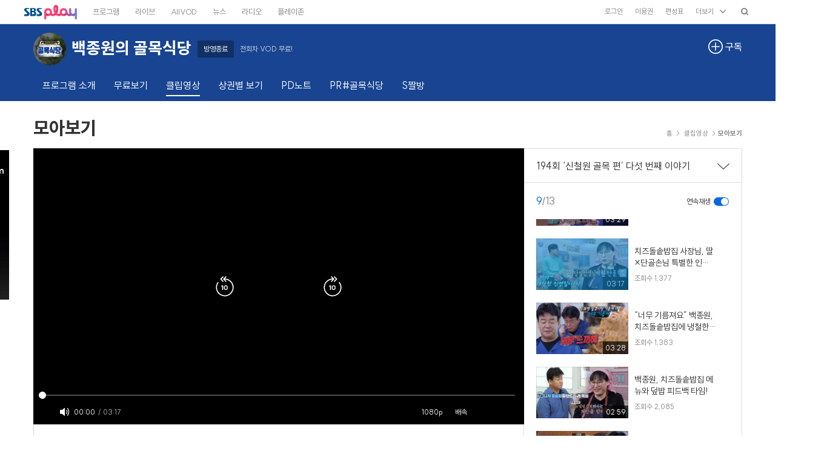

--- FILE ---
content_type: text/html; charset=utf-8
request_url: https://programs.sbs.co.kr/enter/street/clip/51451/OC458139643?div=main_top_relate
body_size: 22141
content:
<!DOCTYPE html>
<html lang="ko">
<head>
    <meta http-equiv="X-UA-Compatible" content="IE=edge" />
<meta charset="UTF-8" />
<meta name="writer" content="SBS" />
<meta name="viewport" content="width=device-width, initial-scale=1.0" />
<meta name="google-site-verification" content="A8FPDPyVe4prPCljbqy_eRyq3iQazgtIMtjwMHz8Em4" />

    
        <meta name="keywords" content="백종원의 골목식당,신철원 골목,샤부샤부집,콩나물국밥집,전골칼국숫집" />
    
    
        <meta name="description" content="치돌솥밥집 사장님은 특별한 인연을 이야기 한다." />
    





<meta property="og:title" content="치즈돌솥밥집 사장님, 딸×단골손님 특별한 인연에 웃음" />
<meta property="og:locale" content="ko_KR" />
<meta property="og:type" content="website" />
<meta property="og:site_name" content="SBS" />
<meta property="og:url" content="https://programs.sbs.co.kr/enter/street/clip/51451/OC458139643?div=main_top_relate" />

<meta property="og:description" content="SBS 온에어/VOD/클립영상 즐기기!" />

<meta property="og:image" content="https://img2.sbs.co.kr/ops_clip_img/2021/11/11/651f1871-e17b-4273-8214-07cd409b2430534w640.jpg" />
<meta property="og:image:width" content="640" />
<meta property="og:image:height" content="360" />

<meta name="twitter:card" content="summary"/>
<meta name="twitter:site" content="SBS"/>
<meta name="twitter:url" content="https://programs.sbs.co.kr/enter/street/clip/51451/OC458139643?div=main_top_relate" />
<meta name="twitter:image" content="https://img2.sbs.co.kr/ops_clip_img/2021/11/11/651f1871-e17b-4273-8214-07cd409b2430534w640.jpg"/>
<meta name="twitter:title" content="치즈돌솥밥집 사장님, 딸×단골손님 특별한 인연에 웃음"/>

<meta name="twitter:description" content="SBS 온에어/VOD/클립영상 즐기기!"/>




<title>백종원의 골목식당 : 치즈돌솥밥집 사장님, 딸×단골손님 특별한 인연에 웃음 : SBS</title>
<link href="//image.sbs.co.kr/sbs/common/favicon.ico" type="image/x-icon" rel="shortcut icon">

<style>
    
        body { top: 0px !important; }
    
    #google_translate_element {display:none;}
    div.skiptranslate:not(.goog-te-gadget) { display:none; }
    select.goog-te-combo {display:none;}
    .google_translate_wrap {
        position: absolute;
        top: 0;
        left: 0;
        width: 100%;
        height: 67px;
        background-color: #fff;
        z-index: 255;
    }
    .google_translate_wrap .google_translate_text {
        width: 100%; height: 25px; box-sizing: border-box; z-index: 255; padding: 0 10px;  border-bottom: 1px solid #ebebeb;background-color:#fff;letter-spacing:0; text-align:right; color:#999; font-size:11px;
    }
    .google_translate_wrap .translate_custom_select_w {
        padding: 5px 10px;
    }
    .google_translate_wrap .translate_custom_select_w .translate_custom_select {
        width: 100%;
        border-radius:0;
        padding:0 10px;
        box-sizing:border-box;
        background:url('//programs.sbs.co.kr/front-mobile/img/mobile/google_select_arrow.gif') no-repeat right 50% #f6f6f6;
        background-size:28px 31px;
        border:1px solid #ddd;
        -webkit-appearance:none;
        -moz-appearance:none;
        -o-appearance:none;
        appearance:none;
        height:33px;
        font-size:16px;
    }
</style>

<link rel="alternate" media="only screen and (max-width: 640px)" href="https://m.programs.sbs.co.kr/enter/street/clip/51451/OC458139643?div=main_top_relate">

<script src="//static.cloud.sbs.co.kr/script/ai-insight-script.js"></script>
    <script type="text/javascript">
    window._taboola = window._taboola || [];
    _taboola.push({article:'auto'});
    !function (e, f, u, i) {
        if (!document.getElementById(i)){
            e.async = 1;
            e.src = u;
            e.id = i;
            f.parentNode.insertBefore(e, f);
        }
    }(document.createElement('script'),
        document.getElementsByTagName('script')[0],
        '//cdn.taboola.com/libtrc/sbsbroadcast-sbsbroadcast-responsive/loader.js',
        'tb_loader_script');
    if(window.performance && typeof window.performance.mark == 'function')
    {window.performance.mark('tbl_ic');}
</script>
    <link rel="amphtml" href="https://programs.sbs.co.kr/programTemplate/amp/clip/pc/OC458139643" />

    <link rel="stylesheet" type="text/css" href="//static.cloud.sbs.co.kr/pc/css/sbs_common.css" media="all" />
    <link rel="stylesheet" type="text/css" href="//static.cloud.sbs.co.kr/common/css/sbs-gnb-4.0.0.min.css" media="all" />
    <link rel="stylesheet" type="text/css" href="//programs.sbs.co.kr/front-pc/css/program-front-pc-1.0.0.min.css" media="all" />
    <script type="text/javascript" src="//programs.sbs.co.kr/front-pc/js/jquery-1.12.4.min.js"></script>
    <script type="text/javascript" src="//programs.sbs.co.kr/front-pc/js/underscore-1.8.3.min.js"></script>
    <script type="text/javascript" src="//programs.sbs.co.kr/front-pc/js/platform-1.3.3.js"></script>
    <script type="text/javascript" src="//programs.sbs.co.kr/front-pc/js/accessible-slick-1.0.1.min.js"></script>
    <!--[if lte IE 9]><!-->
    <script type="text/javascript" src="//programs.sbs.co.kr/front-pc/js/jquery.xdomainrequest-1.0.4.min.js"></script>
    <!--<![endif]-->
    <!--[if gte IE 9]><!-->
    <script type="text/javascript" src="//static.cloud.sbs.co.kr/common/js/sbs_util.js"></script>
    
    <script type="text/javascript" src="//static.cloud.sbs.co.kr/common/js/sbs-gnb-app-4.0.0.min.js"></script>
    <script type="text/javascript" src="//programs.sbs.co.kr/front-pc/js/program-front-pc-1.0.0.min.js"></script>
    
    <!--<![endif]-->
    
    <script type="text/javascript">
    var cookie_static_util = null;
    if(typeof(COOKIE_UTILS) !== 'undefined'){
        cookie_static_util = COOKIE_UTILS;
    }
    if(typeof(SBS_PROGRAM_GOLF_COOKIE_UTIL) !== 'undefined'){
        cookie_static_util = SBS_PROGRAM_GOLF_COOKIE_UTIL;
    }

    if(cookie_static_util !== null && decodeURIComponent(cookie_static_util.load('googtrans')) === '/ko/ko'){
        document.cookie = 'googtrans=; expires=Thu, 01 Jan 1970 00:00:01 GMT; path=/';
    }
</script>

    <!-- HTML5 플레이어어 -->
    <script type="text/javascript" src="//static.cloud.sbs.co.kr/sbs-player/javascripts/sbs-player-main.bundle.js"></script>

    <!-- 게시판 모듈 -->
    <link rel="stylesheet" type="text/css" href="//board.sbs.co.kr/pc/css/board-1.0.0.min.css?v=20260116085600" media="all" />
    <script type="text/javascript" src="//developers.kakao.com/sdk/js/kakao.min.js"></script> <!-- 카카오톡 관련 프로젝트 실행하기 위해 필수 -->
    
    <script type="text/javascript" id="SBSBoardModule" src="//board.sbs.co.kr/pc/js/sbs_board_module.js?v=20260116085600"></script>
    

    
<script type="application/ld+json">
{
  "@context": "https://schema.org",
  "@type": "VideoObject",
  "name": "치즈돌솥밥집 사장님, 딸×단골손님 특별한 인연에 웃음",
  "description": "치돌솥밥집 사장님은 특별한 인연을 이야기 한다.",
  "thumbnailUrl": "http://img2.sbs.co.kr/ops_clip_img/2021/11/11/651f1871-e17b-4273-8214-07cd409b2430534w640.jpg",
  "uploadDate": "2021-11-11T00:12:24.000Z",
  "duration": "PT03M17S",
  "publisher": {
    "@type": "Organization",
    "name": "SBS",
    "logo": {
      "@type": "ImageObject",
      "url": "https://image.cloud.sbs.co.kr/default/sbs_logo.png",
      "width": 600,
      "height": 252
    }
  },
  "contentUrl": "https://programs.sbs.co.kr/enter/street/clip/51451/OC458139643?div=main_top_relate",
  "interactionCount": "1377"
}
</script>


    
    <script src="https://www.gstatic.com/firebasejs/7.4.0/firebase-app.js"></script>
    <script src="https://www.gstatic.com/firebasejs/7.4.0/firebase-messaging.js"></script>
    <script src="//programs.sbs.co.kr/front-pc/js/config.js"></script>
    <script src="//programs.sbs.co.kr/front-pc/js/pushService.js"></script>

</head>
<body>

<ul id="skip_nav">
    <li><a href="#sbs-gnb-app-header">글로벌 메뉴</a></li>
    <li><a href="#contents">본문컨텐츠</a></li>
    <li><a href="#sbs-gnb-app-footer">풋터 메뉴</a></li>
</ul>

<div class="sbs_common_wrap">
    <div id="sbs-gnb-app-header"></div>
    <div id="app-program-front-pc" class="container"></div>
    <div id="sbs-gnb-app-footer"></div>
</div>

<script type="text/javascript">
    var googleTranslate = true;
    var googleTranslateLanguage = '';
    var googleTranslateUseful = false;
    var googleTranslateSelectedLanguage = '';
    var googleTranslateIncludeLanguageCodes = ['en','ja','zh-CN','th','vi','id','ru','es','pt','de','fr','ar'];
    //var googleTranslateIncludeLanguages = ['English','Japan','China','Thailand','Russia'];
    var googleTranslateIncludeLanguages = [
        { key: 'ko', name: '한국어', selected: true },
        { key: 'en', name: 'English', selected: false },
        { key: 'ja', name: 'Japan', selected: false },
        { key: 'zh-CN', name: 'China', selected: false },
        { key: 'th', name: 'Thailand', selected: false },
        { key: 'vi', name: 'Vietnam', selected: false },
        { key: 'id', name: 'Indonesian', selected: false },
        { key: 'ru', name: 'Russia', selected: false },
        { key: 'es', name: 'Spain', selected: false },
        { key: 'pt', name: 'Portugal', selected: false },
        { key: 'de', name: 'Deutschland', selected: false },
        { key: 'fr', name: 'France', selected: false },
        { key: 'ar', name: 'Saudi Arabia', selected: false }
    ];
    var googlePathLanguage = '';
    var googleTranslateFooterOnly = false;
    var isSBSApp = false;
    var change_language_timeout = null;
    var check_translate_timeout = null;
    var isRenderTranslate = true;
    var cookie_static_util = null;
    if(typeof(COOKIE_UTILS) !== 'undefined'){
        cookie_static_util = COOKIE_UTILS;
    }
    if(typeof(SBS_PROGRAM_GOLF_COOKIE_UTIL) !== 'undefined'){
        cookie_static_util = SBS_PROGRAM_GOLF_COOKIE_UTIL;
    }

    function googleTranslateElementInit(){
        googleTranslate = false;

        var googleTranslateOption = {
            pageLanguage: 'ko',
            includedLanguages: googleTranslateLanguage.concat(',ko'),
            layout: 4,
            autoDisplay: false,
            multilanguagePage: false
        };
        if(googleTranslateUseful === true && googleTranslateLanguage === '' && isSBSApp === false){
            document.cookie = 'googtrans=; path=/';
            googleTranslateOption.includedLanguages = googleTranslateIncludeLanguageCodes.join(',').concat(',ko');
        }
        new google.translate.TranslateElement(googleTranslateOption, 'google_translate_element');
    }

    function googleTranslateElementInitV2(){
        googleTranslate = false;

        var googleTranslateOption = {
            pageLanguage: 'ko',
            includedLanguages: googleTranslateIncludeLanguageCodes.join(',').concat(',ko'),
            layout: (googlePathLanguage === '') ? 2 : 4,
            autoDisplay: false,
            multilanguagePage: false
        };
        new google.translate.TranslateElement(googleTranslateOption, 'google_translate_element');

        $('#google_translate_element').show();
        $('select.goog-te-combo').show();
    }

    function checkTranslate(){
        if(check_translate_timeout !== null){
            clearTimeout(check_translate_timeout);
        }
        if($("div.google_translate_wrap div.google_translate_text").text() === '구글 번역'){
            change_language_timeout = window.setTimeout(changeLanguage, 1000);
        }
    }

    function gnbChangeLanguage(html_event, event){
        cookie_static_util.save('google_translate_selected_language', event.key, 0);
        $('#google_translate_element select.goog-te-combo option[value="'+event.key+'"]').prop("selected", true);
        html_event.initEvent('change', true, true );
        $('#google_translate_element select.goog-te-combo').get(0).dispatchEvent(html_event);
        if($('#google_translate_element select.goog-te-combo').val() === ""){
            $('#google_translate_element select.goog-te-combo option[value="'+event.key+'"]').prop("selected",true);
            $('#google_translate_element select.goog-te-combo').get(0).dispatchEvent(html_event);
        }

        for(var i in googleTranslateIncludeLanguages){
            if(googleTranslateIncludeLanguages[i].key === event.key){
                googleTranslateIncludeLanguages[i].selected = true;
            }else{
                googleTranslateIncludeLanguages[i].selected = false;
            }
        }
    }

    function changeLanguage(){
        if(change_language_timeout !== null){
            clearTimeout(change_language_timeout);
        }
        if($('select.goog-te-combo').length === 0 || $('select.goog-te-combo option').length === 0) {
            change_language_timeout = window.setTimeout(changeLanguage, 500);
        }else{
            if($('#google_translate_element div[id=":0.targetLanguage"] select.goog-te-combo').length === 0){
                $('#google_translate_element div[id=":0.targetLanguage"]').html($('select.goog-te-combo'));
            }

            var evt = document.createEvent("HTMLEvents");

            if(googleTranslateLanguage !== ''){
                if(isSBSApp === true){
                    evt.initEvent('change', true, true );
                    $('#google_translate_element select.goog-te-combo option[value="'+googleTranslateLanguage+'"]').prop("selected", true);
                    $('#google_translate_element select.goog-te-combo').get(0).dispatchEvent(evt);

                    if($('.google_translate_wrap .translate_custom_select_w .translate_custom_select option').length === 0){
                        $('.google_translate_wrap .translate_custom_select_w .translate_custom_select').append($('#google_translate_element select.goog-te-combo').find('option[value="'+googleTranslateLanguage+'"]').clone());
                        $('.google_translate_wrap .translate_custom_select_w .translate_custom_select').append('<option value="ko">한국어</option>');
                    }
                    check_translate_timeout = window.setTimeout(checkTranslate, 2000);

                    $(document).on('change', '.google_translate_wrap .translate_custom_select_w .translate_custom_select', function(){
                        if($(this).val() !== ''){
                            cookie_static_util.save('google_translate_selected_language', $(this).val(), 0);
                            $('#google_translate_element select.goog-te-combo option[value="'+$(this).val()+'"]').prop("selected", true);
                            evt.initEvent('change', true, true );
                            $('#google_translate_element select.goog-te-combo').get(0).dispatchEvent(evt);
                            if($('#google_translate_element select.goog-te-combo').val() === ""){
                                $('#google_translate_element select.goog-te-combo option[value="'+$(this).val()+'"]').prop("selected",true);
                                $('#google_translate_element select.goog-te-combo').get(0).dispatchEvent(evt);
                            }
                        }
                    });
                }
            }else{
                if(isSBSApp === true){
                    return;
                }
                if(cookie_static_util.load('google_translate_header_show') !== ''){
                    googleTranslateFooterOnly = true;
                }
                googleTranslateSelectedLanguage = cookie_static_util.load('google_translate_selected_language');
                if(googleTranslateSelectedLanguage !== ''){
                    evt.initEvent('change', true, true );
                    $('#google_translate_element select.goog-te-combo option[value="'+googleTranslateSelectedLanguage+'"]').prop("selected", true);
                    $('#google_translate_element select.goog-te-combo').get(0).dispatchEvent(evt);

                    for(var i in googleTranslateIncludeLanguages){
                        if(googleTranslateIncludeLanguages[i].key === googleTranslateSelectedLanguage){
                            googleTranslateIncludeLanguages[i].selected = true;
                        }else{
                            googleTranslateIncludeLanguages[i].selected = false;
                        }
                    }
                }

                if($('.translate_layer_w').length === 0){
                    if(isRenderTranslate === true){
                        try{
                            sbsProgramContainer.renderTranslate({
                                use: {footerOnly: googleTranslateFooterOnly},
                                languages: googleTranslateIncludeLanguages
                            });
                        }catch(e){}
                    }
                }

                if(isRenderTranslate === true){
                    sbsProgramContainer.event.languageChanged = function(event) {
                        gnbChangeLanguage(evt, event);

                        try{
                            sbsProgramContainer.renderTranslate({
                                use: {footerOnly: googleTranslateFooterOnly},
                                languages: googleTranslateIncludeLanguages
                            });
                        }catch(e){}
                    };
                    sbsProgramContainer.event.footerLanguageChanged = function(event) {
                        gnbChangeLanguage(evt, event);

                        try{
                            sbsProgramContainer.renderTranslate({
                                use: {footerOnly: ((cookie_static_util.load('google_translate_header_show') !== ''))},
                                languages: googleTranslateIncludeLanguages
                            });
                        }catch(e){}
                    };
                    sbsProgramContainer.event.translateRemoved = function() {
                        cookie_static_util.save('google_translate_header_show', 'N', 1576800000000);
                    };
                }
            }
        }
    }

    function executeGoogleTranslate(element_id, path_language){
        googlePathLanguage = (typeof(path_language) !== 'undefined') ? path_language : '';
        googleTranslateSelectedLanguage = cookie_static_util.load('google_translate_selected_language');
        if(googleTranslateSelectedLanguage === 'ko'){
            document.cookie = 'googtrans=; path=/';
        }
        if(typeof(element_id) === 'undefined'){
            element_id = '';
        }else{
            googleTranslateUseful = true;
        }

        if(googleTranslateUseful === true && googleTranslate === true){
            if(typeof(document.createEvent) === 'function'){
                var translate_element = (element_id !== '') ? $('#'+element_id) : $('body');
                var translate_callback = (element_id !== '') ? 'googleTranslateElementInitV2' : 'googleTranslateElementInit';

                translate_element.append('<div id="google_translate_element"></div>');
                if(isSBSApp === true){
                    translate_element.append('<div class="google_translate_wrap"><div class="translate_custom_select_w"><select class="translate_custom_select"></select></div><div class="google_translate_text">구글 번역</div></div>')
                }
                $('body').append('<script src="//translate.google.com/translate_a/element.js?cb='+translate_callback+'"></sc'+'ript>');

                if(typeof(sbsProgramContainer) === 'undefined'){
                    isRenderTranslate = false;
                }

                window.setTimeout(changeLanguage, 500);
            }
        }
    }
</script>

<script type="text/javascript">
    
    var sbsGnbContainer = {};
    var sbsProgramContainer = {};
    var sbsProgramEndContainer = {};

    $(document).ready(function() {
        if(typeof(SbsProgramContainer) === 'undefined'){
            location.href = 'https://www.sbs.co.kr/etc/browserupgrade.html';
            return;
        }

        $.runProgramContainer = function(containerId, callback){
            sbsProgramContainer = new SbsProgramContainer(containerId);
            sbsProgramContainer.event.rendered = function(event){
                sbsProgramEndContainer = new SbsProgramEndContainer(event.contentId);
                sbsProgramEndContainer.event.rendered = function(event){
                    if(typeof(callback) === 'function'){
                        callback();
                    }
                }
                sbsProgramEndContainer.initialize();
                sbsProgramEndContainer.render();
            };
            sbsProgramContainer.initialize();
            sbsProgramContainer.render();
        };

        
        new SbsGnbApp('', {
            env: 'real',
            platform: 'desktop',
            header: {
                id: 'sbs-gnb-app-header',
                type: 'simple',
                color: 'white',
                section: '',
                render: true
            },
            footer: {
                id: 'sbs-gnb-app-footer',
                type: 'normal',
                color: 'white',
                use: {
                    top: false
                }
            },
            use: {
                googleAnalytics: true,
                debugging: false,
                async: true,
                logging: false
            }
        }).then(function(app) {
            sbsGnbContainer = app;
            $.runProgramContainer('app-program-front-pc', function(){
                executeGoogleTranslate(sbsGnbContainer.model.footer.id.group.translate);
            });
        }).catch(function(error) {
            console.error(error);
        });
        
    });
</script>
<script type="text/javascript">
    window.dataLayer = window.dataLayer || [];
    function gtag(){dataLayer.push(arguments);}
</script>

<script type="text/javascript">
    window._taboola = window._taboola || [];
    _taboola.push({flush: true});
</script>
</body>
</html>

--- FILE ---
content_type: text/html; charset=utf-8
request_url: https://programs.sbs.co.kr/show/advertise_ch/S01/ET/WING-LEFT-LOW
body_size: 959
content:
<html lang="ko">
    <head>
        <title>광고</title>
        <style>
            html, body{
                width:100%;
            }
            body, div{
                margin:0;
                padding:0;
            }
        </style>
    </head>
    <body>
        
            <script type="text/javascript" src="//adservice.sbs.co.kr/NetInsight/js/sbsbanner/sbshomepage/main_web@main_leftskylow_web"></script>
        
        <script type="text/javascript" src="//static.cloud.sbs.co.kr/common/js/jquery-1.10.2.min.js"></script>
        <script type="text/javascript">
            document.domain = 'sbs.co.kr';
            $(function(){
                $(document).on('click','a',function(e){
                    e.preventDefault();
                    if($(this).attr('target') === '_blank'){
                        window.open($(this).attr('href'));
                    }else{
                        window.top.location.href = $(this).attr('href');
                    }
                });
            });
        </script>
    </body>
</html>

--- FILE ---
content_type: text/html; charset=utf-8
request_url: https://www.google.com/recaptcha/api2/aframe
body_size: 133
content:
<!DOCTYPE HTML><html><head><meta http-equiv="content-type" content="text/html; charset=UTF-8"></head><body><script nonce="tpWBtT-r08pLJv561kTlVw">/** Anti-fraud and anti-abuse applications only. See google.com/recaptcha */ try{var clients={'sodar':'https://pagead2.googlesyndication.com/pagead/sodar?'};window.addEventListener("message",function(a){try{if(a.source===window.parent){var b=JSON.parse(a.data);var c=clients[b['id']];if(c){var d=document.createElement('img');d.src=c+b['params']+'&rc='+(localStorage.getItem("rc::a")?sessionStorage.getItem("rc::b"):"");window.document.body.appendChild(d);sessionStorage.setItem("rc::e",parseInt(sessionStorage.getItem("rc::e")||0)+1);localStorage.setItem("rc::h",'1769097878056');}}}catch(b){}});window.parent.postMessage("_grecaptcha_ready", "*");}catch(b){}</script></body></html>

--- FILE ---
content_type: text/html; charset=utf-8
request_url: https://programs.sbs.co.kr/enter/street/clip/51451/undefined
body_size: 429
content:
<html>
<head>
    <style>
        html, body{
            width:100%;
        }
        body, div{
            margin:0;
            padding:0;
        }
    </style>
</head>
<body>
    <script type="text/javascript">
        alert('프로그램을 찾을 수 없습니다.');
        
        location.href = 'https://www.sbs.co.kr';
        
    </script>
</body>
</html>

--- FILE ---
content_type: application/javascript
request_url: https://static.cloud.sbs.co.kr/libs/vast-parser/1.0.1/vast-parser.min.js
body_size: 9675
content:
/*! vast-parser v1.0.1 2017-03-29 10:06:23 */
!function(t,e){"object"==typeof exports&&"object"==typeof module?module.exports=e():"function"==typeof define&&define.amd?define([],e):"object"==typeof exports?exports.VASTParser=e():t.VASTParser=e()}(this,function(){return function(t){function e(r){if(n[r])return n[r].exports;var i=n[r]={i:r,l:!1,exports:{}};return t[r].call(i.exports,i,i.exports,e),i.l=!0,i.exports}var n={};return e.m=t,e.c=n,e.i=function(t){return t},e.d=function(t,n,r){e.o(t,n)||Object.defineProperty(t,n,{configurable:!1,enumerable:!0,get:r})},e.n=function(t){var n=t&&t.__esModule?function(){return t.default}:function(){return t};return e.d(n,"a",n),n},e.o=function(t,e){return Object.prototype.hasOwnProperty.call(t,e)},e.p="",e(e.s=124)}([function(t,e,n){"use strict";e.__esModule=!0,e.default=function(t,e){if(!(t instanceof e))throw new TypeError("Cannot call a class as a function")}},function(t,e,n){"use strict";function r(t){return t&&t.__esModule?t:{default:t}}function i(t){return{to:function(e){return((0,o.default)(t)?t:[t]).filter(function(t){return(0,f.default)(t)}).map(function(t){return new e(t)})}}}Object.defineProperty(e,"__esModule",{value:!0});var u=n(118),o=r(u),a=n(50),f=r(a);e.default=i},function(t,e){var n=t.exports={version:"2.4.0"};"number"==typeof __e&&(__e=n)},function(t,e){var n=t.exports="undefined"!=typeof window&&window.Math==Math?window:"undefined"!=typeof self&&self.Math==Math?self:Function("return this")();"number"==typeof __g&&(__g=n)},function(t,e,n){t.exports=!n(12)(function(){return 7!=Object.defineProperty({},"a",{get:function(){return 7}}).a})},function(t,e){var n={}.hasOwnProperty;t.exports=function(t,e){return n.call(t,e)}},function(t,e,n){var r=n(11),i=n(39),u=n(28),o=Object.defineProperty;e.f=n(4)?Object.defineProperty:function(t,e,n){if(r(t),e=u(e,!0),r(n),i)try{return o(t,e,n)}catch(t){}if("get"in n||"set"in n)throw TypeError("Accessors not supported!");return"value"in n&&(t[e]=n.value),t}},function(t,e,n){var r=n(81),i=n(17);t.exports=function(t){return r(i(t))}},function(t,e,n){var r=n(3),i=n(2),u=n(37),o=n(9),a=function(t,e,n){var f,s,c,l=t&a.F,d=t&a.G,p=t&a.S,h=t&a.P,v=t&a.B,y=t&a.W,_=d?i:i[e]||(i[e]={}),b=_.prototype,m=d?r:p?r[e]:(r[e]||{}).prototype;d&&(n=e);for(f in n)(s=!l&&m&&void 0!==m[f])&&f in _||(c=s?m[f]:n[f],_[f]=d&&"function"!=typeof m[f]?n[f]:v&&s?u(c,r):y&&m[f]==c?function(t){var e=function(e,n,r){if(this instanceof t){switch(arguments.length){case 0:return new t;case 1:return new t(e);case 2:return new t(e,n)}return new t(e,n,r)}return t.apply(this,arguments)};return e.prototype=t.prototype,e}(c):h&&"function"==typeof c?u(Function.call,c):c,h&&((_.virtual||(_.virtual={}))[f]=c,t&a.R&&b&&!b[f]&&o(b,f,c)))};a.F=1,a.G=2,a.S=4,a.P=8,a.B=16,a.W=32,a.U=64,a.R=128,t.exports=a},function(t,e,n){var r=n(6),i=n(15);t.exports=n(4)?function(t,e,n){return r.f(t,e,i(1,n))}:function(t,e,n){return t[e]=n,t}},function(t,e,n){var r=n(25)("wks"),i=n(16),u=n(3).Symbol,o="function"==typeof u;(t.exports=function(t){return r[t]||(r[t]=o&&u[t]||(o?u:i)("Symbol."+t))}).store=r},function(t,e,n){var r=n(13);t.exports=function(t){if(!r(t))throw TypeError(t+" is not an object!");return t}},function(t,e){t.exports=function(t){try{return!!t()}catch(t){return!0}}},function(t,e){t.exports=function(t){return"object"==typeof t?null!==t:"function"==typeof t}},function(t,e,n){var r=n(45),i=n(18);t.exports=Object.keys||function(t){return r(t,i)}},function(t,e){t.exports=function(t,e){return{enumerable:!(1&t),configurable:!(2&t),writable:!(4&t),value:e}}},function(t,e){var n=0,r=Math.random();t.exports=function(t){return"Symbol(".concat(void 0===t?"":t,")_",(++n+r).toString(36))}},function(t,e){t.exports=function(t){if(void 0==t)throw TypeError("Can't call method on  "+t);return t}},function(t,e){t.exports="constructor,hasOwnProperty,isPrototypeOf,propertyIsEnumerable,toLocaleString,toString,valueOf".split(",")},function(t,e){t.exports={}},function(t,e){t.exports=!0},function(t,e,n){var r=n(11),i=n(87),u=n(18),o=n(24)("IE_PROTO"),a=function(){},f=function(){var t,e=n(38)("iframe"),r=u.length;for(e.style.display="none",n(80).appendChild(e),e.src="javascript:",t=e.contentWindow.document,t.open(),t.write("<script>document.F=Object</script>"),t.close(),f=t.F;r--;)delete f.prototype[u[r]];return f()};t.exports=Object.create||function(t,e){var n;return null!==t?(a.prototype=r(t),n=new a,a.prototype=null,n[o]=t):n=f(),void 0===e?n:i(n,e)}},function(t,e){e.f={}.propertyIsEnumerable},function(t,e,n){var r=n(6).f,i=n(5),u=n(10)("toStringTag");t.exports=function(t,e,n){t&&!i(t=n?t:t.prototype,u)&&r(t,u,{configurable:!0,value:e})}},function(t,e,n){var r=n(25)("keys"),i=n(16);t.exports=function(t){return r[t]||(r[t]=i(t))}},function(t,e,n){var r=n(3),i=r["__core-js_shared__"]||(r["__core-js_shared__"]={});t.exports=function(t){return i[t]||(i[t]={})}},function(t,e){var n=Math.ceil,r=Math.floor;t.exports=function(t){return isNaN(t=+t)?0:(t>0?r:n)(t)}},function(t,e,n){var r=n(17);t.exports=function(t){return Object(r(t))}},function(t,e,n){var r=n(13);t.exports=function(t,e){if(!r(t))return t;var n,i;if(e&&"function"==typeof(n=t.toString)&&!r(i=n.call(t)))return i;if("function"==typeof(n=t.valueOf)&&!r(i=n.call(t)))return i;if(!e&&"function"==typeof(n=t.toString)&&!r(i=n.call(t)))return i;throw TypeError("Can't convert object to primitive value")}},function(t,e,n){var r=n(3),i=n(2),u=n(20),o=n(30),a=n(6).f;t.exports=function(t){var e=i.Symbol||(i.Symbol=u?{}:r.Symbol||{});"_"==t.charAt(0)||t in e||a(e,t,{value:o.f(t)})}},function(t,e,n){e.f=n(10)},function(t,e,n){"use strict";Object.defineProperty(e,"__esModule",{value:!0});var r=n(0),i=function(t){return t&&t.__esModule?t:{default:t}}(r),u=function t(e){(0,i.default)(this,t),this.xmlEncoded=e.attr("xmlEncoded"),this.metadata=e.keyValue};e.default=u},function(t,e,n){"use strict";Object.defineProperty(e,"__esModule",{value:!0});var r=n(0),i=function(t){return t&&t.__esModule?t:{default:t}}(r),u=function t(e){(0,i.default)(this,t),this.uri=e.keyValue};e.default=u},function(t,e,n){"use strict";Object.defineProperty(e,"__esModule",{value:!0});var r=n(0),i=function(t){return t&&t.__esModule?t:{default:t}}(r),u=function t(e){(0,i.default)(this,t),this.event=e.attr("event"),this.offset=e.attr("offset"),this.uri=e.keyValue};e.default=u},function(t,e,n){"use strict";Object.defineProperty(e,"__esModule",{value:!0});var r=n(0),i=function(t){return t&&t.__esModule?t:{default:t}}(r),u=function t(e){(0,i.default)(this,t),this.id=e.attr("id"),e.viewable&&(this.viewable=new o(e.viewable)),e.notViewable&&(this.notViewable=new a(e.notViewable)),e.viewUndetermined&&(this.viewUndetermined=new f(e.viewUndetermined))},o=function t(e){(0,i.default)(this,t),this.uri=e.keyValue},a=function t(e){(0,i.default)(this,t),this.uri=e.keyValue},f=function t(e){(0,i.default)(this,t),this.uri=e.keyValue};e.default=u},function(t,e,n){"use strict";function r(t){return t&&t.__esModule?t:{default:t}}e.__esModule=!0;var i=n(65),u=r(i),o=n(64),a=r(o),f="function"==typeof a.default&&"symbol"==typeof u.default?function(t){return typeof t}:function(t){return t&&"function"==typeof a.default&&t.constructor===a.default&&t!==a.default.prototype?"symbol":typeof t};e.default="function"==typeof a.default&&"symbol"===f(u.default)?function(t){return void 0===t?"undefined":f(t)}:function(t){return t&&"function"==typeof a.default&&t.constructor===a.default&&t!==a.default.prototype?"symbol":void 0===t?"undefined":f(t)}},function(t,e){var n={}.toString;t.exports=function(t){return n.call(t).slice(8,-1)}},function(t,e,n){var r=n(76);t.exports=function(t,e,n){if(r(t),void 0===e)return t;switch(n){case 1:return function(n){return t.call(e,n)};case 2:return function(n,r){return t.call(e,n,r)};case 3:return function(n,r,i){return t.call(e,n,r,i)}}return function(){return t.apply(e,arguments)}}},function(t,e,n){var r=n(13),i=n(3).document,u=r(i)&&r(i.createElement);t.exports=function(t){return u?i.createElement(t):{}}},function(t,e,n){t.exports=!n(4)&&!n(12)(function(){return 7!=Object.defineProperty(n(38)("div"),"a",{get:function(){return 7}}).a})},function(t,e,n){"use strict";var r=n(20),i=n(8),u=n(47),o=n(9),a=n(5),f=n(19),s=n(83),c=n(23),l=n(44),d=n(10)("iterator"),p=!([].keys&&"next"in[].keys()),h=function(){return this};t.exports=function(t,e,n,v,y,_,b){s(n,e,v);var m,M,g,O=function(t){if(!p&&t in x)return x[t];switch(t){case"keys":return function(){return new n(this,t)};case"values":return function(){return new n(this,t)}}return function(){return new n(this,t)}},w=e+" Iterator",k="values"==y,j=!1,x=t.prototype,P=x[d]||x["@@iterator"]||y&&x[y],S=P||O(y),E=y?k?O("entries"):S:void 0,T="Array"==e?x.entries||P:P;if(T&&(g=l(T.call(new t)))!==Object.prototype&&(c(g,w,!0),r||a(g,d)||o(g,d,h)),k&&P&&"values"!==P.name&&(j=!0,S=function(){return P.call(this)}),r&&!b||!p&&!j&&x[d]||o(x,d,S),f[e]=S,f[w]=h,y)if(m={values:k?S:O("values"),keys:_?S:O("keys"),entries:E},b)for(M in m)M in x||u(x,M,m[M]);else i(i.P+i.F*(p||j),e,m);return m}},function(t,e,n){var r=n(22),i=n(15),u=n(7),o=n(28),a=n(5),f=n(39),s=Object.getOwnPropertyDescriptor;e.f=n(4)?s:function(t,e){if(t=u(t),e=o(e,!0),f)try{return s(t,e)}catch(t){}if(a(t,e))return i(!r.f.call(t,e),t[e])}},function(t,e,n){var r=n(45),i=n(18).concat("length","prototype");e.f=Object.getOwnPropertyNames||function(t){return r(t,i)}},function(t,e){e.f=Object.getOwnPropertySymbols},function(t,e,n){var r=n(5),i=n(27),u=n(24)("IE_PROTO"),o=Object.prototype;t.exports=Object.getPrototypeOf||function(t){return t=i(t),r(t,u)?t[u]:"function"==typeof t.constructor&&t instanceof t.constructor?t.constructor.prototype:t instanceof Object?o:null}},function(t,e,n){var r=n(5),i=n(7),u=n(78)(!1),o=n(24)("IE_PROTO");t.exports=function(t,e){var n,a=i(t),f=0,s=[];for(n in a)n!=o&&r(a,n)&&s.push(n);for(;e.length>f;)r(a,n=e[f++])&&(~u(s,n)||s.push(n));return s}},function(t,e,n){var r=n(8),i=n(2),u=n(12);t.exports=function(t,e){var n=(i.Object||{})[t]||Object[t],o={};o[t]=e(n),r(r.S+r.F*u(function(){n(1)}),"Object",o)}},function(t,e,n){t.exports=n(9)},function(t,e,n){"use strict";function r(t){return t&&t.__esModule?t:{default:t}}Object.defineProperty(e,"__esModule",{value:!0});var i=n(0),u=r(i),o=n(1),a=r(o),f=n(127),s=r(f),c=n(131),l=r(c),d=n(111),p=r(d),h=n(136),v=r(h),y=n(115),_=r(y),b=function t(e){(0,u.default)(this,t),this.id=e.attr("id"),this.adId=e.attr("adId"),this.sequence=e.attr("sequence"),this.apiFramework=e.attr("apiFramework"),this.universalAdId=(0,a.default)(e.universalAdId).to(v.default).shift(),this.linear=(0,a.default)(e.linear).to(s.default).shift(),e.companionAds&&(this.companionAds=(0,a.default)(e.companionAds).to(p.default).shift()),e.nonLinearAds&&(this.nonLinearAds=(0,a.default)(e.nonLinearAds).to(l.default).shift()),e.creativeExtensions&&(this.creativeExtensions=(0,a.default)(e.creativeExtensions).to(_.default))};e.default=b},function(t,e,n){"use strict";function r(t){return t&&t.__esModule?t:{default:t}}Object.defineProperty(e,"__esModule",{value:!0});var i=n(62),u=r(i),o=n(0),a=r(o),f=function t(e){var n=this;(0,a.default)(this,t),(0,u.default)(e).forEach(function(t){t.startsWith("@")?n[t.substring(1)]=e.attr(t.substring(1)):n[t]=e[t]})};e.default=f},function(t,e,n){"use strict";function r(t){return void 0!==t}Object.defineProperty(e,"__esModule",{value:!0}),e.default=r},function(t,e,n){"use strict";function r(t){return"string"==typeof t}Object.defineProperty(e,"__esModule",{value:!0}),e.default=r},function(t,e,n){"use strict";Object.defineProperty(e,"__esModule",{value:!0});var r=n(0),i=function(t){return t&&t.__esModule?t:{default:t}}(r),u=function t(e){(0,i.default)(this,t),this.uri=e.keyValue};e.default=u},function(t,e,n){"use strict";Object.defineProperty(e,"__esModule",{value:!0});var r=n(0),i=function(t){return t&&t.__esModule?t:{default:t}}(r),u=function t(e){(0,i.default)(this,t),this.uri=e.keyValue};e.default=u},function(t,e,n){"use strict";Object.defineProperty(e,"__esModule",{value:!0});var r=n(0),i=function(t){return t&&t.__esModule?t:{default:t}}(r),u=function t(e){(0,i.default)(this,t),this.id=e.attr("id"),this.uri=e.keyValue};e.default=u},function(t,e,n){"use strict";Object.defineProperty(e,"__esModule",{value:!0});var r=n(0),i=function(t){return t&&t.__esModule?t:{default:t}}(r),u=function t(e){(0,i.default)(this,t),this.model=e.attr("model"),this.currency=e.attr("currency"),this.value=e.keyValue};e.default=u},function(t,e,n){"use strict";Object.defineProperty(e,"__esModule",{value:!0});var r=n(0),i=function(t){return t&&t.__esModule?t:{default:t}}(r),u=function t(e){(0,i.default)(this,t),this.creativeType=e.attr("creativeType"),this.uri=e.keyValue};e.default=u},function(t,e,n){"use strict";function r(t){return t&&t.__esModule?t:{default:t}}Object.defineProperty(e,"__esModule",{value:!0});var i=n(0),u=r(i),o=n(1),a=r(o),f=n(32),s=r(f),c=n(106),l=r(c),d=function t(e){(0,u.default)(this,t),this.version=parseFloat(e.attr("version")),this.error=(0,a.default)(e.error).to(s.default),this.ad=(0,a.default)(e.ad).to(l.default)};e.default=d},function(t,e,n){"use strict";function r(t){return t&&t.__esModule?t:{default:t}}function i(t){return/^\s*$/.test(t)?null:/^(?:true|false)$/i.test(t)?"true"===t.toLowerCase():isFinite(t)?parseFloat(t):(0,l.default)(t)?new Date(t):t.trim()}function u(t){return t.charAt(0).toLowerCase()+t.slice(1)}Object.defineProperty(e,"__esModule",{value:!0});var o=n(0),a=r(o),f=n(66),s=r(f),c=n(120),l=r(c),d=n(122),p=r(d),h=function(){function t(e){if((0,a.default)(this,t),e.documentElement)return new t(e.documentElement);if(e.hasChildNodes()){for(var n,r,o,f="",s=0;s<e.childNodes.length;s++)n=e.childNodes.item(s),3==(n.nodeType-1|1)?f+=3===n.nodeType?n.nodeValue.trim():n.nodeValue:1!==n.nodeType||n.prefix||(r=u(n.nodeName),o=new t(n),this.hasOwnProperty(r)?(this[r].constructor!==Array&&(this[r]=[this[r]]),this[r].push(o)):this[r]=o);f&&(this.keyValue=i(f))}if(void 0===e.hasAttributes?e.attributes.length>0:e.hasAttributes())for(var c=0;c<e.attributes.length;c++){var l=e.attributes.item(c);this["@"+u(l.name)]=i(l.value.trim())}}return(0,s.default)(t,[{key:"attr",value:function(t){return this["@"+u(t)]}}]),t}();h.fromXML=function(t){var e=arguments.length>1&&void 0!==arguments[1]?arguments[1]:{};return[(0,p.default)(t,e)].map(function(t){return new h(t)}).shift()},e.default=h},function(t,e,n){t.exports={default:n(69),__esModule:!0}},function(t,e,n){t.exports={default:n(70),__esModule:!0}},function(t,e,n){t.exports={default:n(71),__esModule:!0}},function(t,e,n){t.exports={default:n(72),__esModule:!0}},function(t,e,n){t.exports={default:n(73),__esModule:!0}},function(t,e,n){t.exports={default:n(74),__esModule:!0}},function(t,e,n){t.exports={default:n(75),__esModule:!0}},function(t,e,n){"use strict";e.__esModule=!0;var r=n(60),i=function(t){return t&&t.__esModule?t:{default:t}}(r);e.default=function(){function t(t,e){for(var n=0;n<e.length;n++){var r=e[n];r.enumerable=r.enumerable||!1,r.configurable=!0,"value"in r&&(r.writable=!0),(0,i.default)(t,r.key,r)}}return function(e,n,r){return n&&t(e.prototype,n),r&&t(e,r),e}}()},function(t,e,n){"use strict";function r(t){return t&&t.__esModule?t:{default:t}}e.__esModule=!0;var i=n(63),u=r(i),o=n(59),a=r(o),f=n(35),s=r(f);e.default=function(t,e){if("function"!=typeof e&&null!==e)throw new TypeError("Super expression must either be null or a function, not "+(void 0===e?"undefined":(0,s.default)(e)));t.prototype=(0,a.default)(e&&e.prototype,{constructor:{value:t,enumerable:!1,writable:!0,configurable:!0}}),e&&(u.default?(0,u.default)(t,e):t.__proto__=e)}},function(t,e,n){"use strict";e.__esModule=!0;var r=n(35),i=function(t){return t&&t.__esModule?t:{default:t}}(r);e.default=function(t,e){if(!t)throw new ReferenceError("this hasn't been initialised - super() hasn't been called");return!e||"object"!==(void 0===e?"undefined":(0,i.default)(e))&&"function"!=typeof e?t:e}},function(t,e,n){n(94);var r=n(2).Object;t.exports=function(t,e){return r.create(t,e)}},function(t,e,n){n(95);var r=n(2).Object;t.exports=function(t,e,n){return r.defineProperty(t,e,n)}},function(t,e,n){n(96),t.exports=n(2).Object.getPrototypeOf},function(t,e,n){n(97),t.exports=n(2).Object.keys},function(t,e,n){n(98),t.exports=n(2).Object.setPrototypeOf},function(t,e,n){n(101),n(99),n(102),n(103),t.exports=n(2).Symbol},function(t,e,n){n(100),n(104),t.exports=n(30).f("iterator")},function(t,e){t.exports=function(t){if("function"!=typeof t)throw TypeError(t+" is not a function!");return t}},function(t,e){t.exports=function(){}},function(t,e,n){var r=n(7),i=n(92),u=n(91);t.exports=function(t){return function(e,n,o){var a,f=r(e),s=i(f.length),c=u(o,s);if(t&&n!=n){for(;s>c;)if((a=f[c++])!=a)return!0}else for(;s>c;c++)if((t||c in f)&&f[c]===n)return t||c||0;return!t&&-1}}},function(t,e,n){var r=n(14),i=n(43),u=n(22);t.exports=function(t){var e=r(t),n=i.f;if(n)for(var o,a=n(t),f=u.f,s=0;a.length>s;)f.call(t,o=a[s++])&&e.push(o);return e}},function(t,e,n){t.exports=n(3).document&&document.documentElement},function(t,e,n){var r=n(36);t.exports=Object("z").propertyIsEnumerable(0)?Object:function(t){return"String"==r(t)?t.split(""):Object(t)}},function(t,e,n){var r=n(36);t.exports=Array.isArray||function(t){return"Array"==r(t)}},function(t,e,n){"use strict";var r=n(21),i=n(15),u=n(23),o={};n(9)(o,n(10)("iterator"),function(){return this}),t.exports=function(t,e,n){t.prototype=r(o,{next:i(1,n)}),u(t,e+" Iterator")}},function(t,e){t.exports=function(t,e){return{value:e,done:!!t}}},function(t,e,n){var r=n(14),i=n(7);t.exports=function(t,e){for(var n,u=i(t),o=r(u),a=o.length,f=0;a>f;)if(u[n=o[f++]]===e)return n}},function(t,e,n){var r=n(16)("meta"),i=n(13),u=n(5),o=n(6).f,a=0,f=Object.isExtensible||function(){return!0},s=!n(12)(function(){return f(Object.preventExtensions({}))}),c=function(t){o(t,r,{value:{i:"O"+ ++a,w:{}}})},l=function(t,e){if(!i(t))return"symbol"==typeof t?t:("string"==typeof t?"S":"P")+t;if(!u(t,r)){if(!f(t))return"F";if(!e)return"E";c(t)}return t[r].i},d=function(t,e){if(!u(t,r)){if(!f(t))return!0;if(!e)return!1;c(t)}return t[r].w},p=function(t){return s&&h.NEED&&f(t)&&!u(t,r)&&c(t),t},h=t.exports={KEY:r,NEED:!1,fastKey:l,getWeak:d,onFreeze:p}},function(t,e,n){var r=n(6),i=n(11),u=n(14);t.exports=n(4)?Object.defineProperties:function(t,e){i(t);for(var n,o=u(e),a=o.length,f=0;a>f;)r.f(t,n=o[f++],e[n]);return t}},function(t,e,n){var r=n(7),i=n(42).f,u={}.toString,o="object"==typeof window&&window&&Object.getOwnPropertyNames?Object.getOwnPropertyNames(window):[],a=function(t){try{return i(t)}catch(t){return o.slice()}};t.exports.f=function(t){return o&&"[object Window]"==u.call(t)?a(t):i(r(t))}},function(t,e,n){var r=n(13),i=n(11),u=function(t,e){if(i(t),!r(e)&&null!==e)throw TypeError(e+": can't set as prototype!")};t.exports={set:Object.setPrototypeOf||("__proto__"in{}?function(t,e,r){try{r=n(37)(Function.call,n(41).f(Object.prototype,"__proto__").set,2),r(t,[]),e=!(t instanceof Array)}catch(t){e=!0}return function(t,n){return u(t,n),e?t.__proto__=n:r(t,n),t}}({},!1):void 0),check:u}},function(t,e,n){var r=n(26),i=n(17);t.exports=function(t){return function(e,n){var u,o,a=String(i(e)),f=r(n),s=a.length;return f<0||f>=s?t?"":void 0:(u=a.charCodeAt(f),u<55296||u>56319||f+1===s||(o=a.charCodeAt(f+1))<56320||o>57343?t?a.charAt(f):u:t?a.slice(f,f+2):o-56320+(u-55296<<10)+65536)}}},function(t,e,n){var r=n(26),i=Math.max,u=Math.min;t.exports=function(t,e){return t=r(t),t<0?i(t+e,0):u(t,e)}},function(t,e,n){var r=n(26),i=Math.min;t.exports=function(t){return t>0?i(r(t),9007199254740991):0}},function(t,e,n){"use strict";var r=n(77),i=n(84),u=n(19),o=n(7);t.exports=n(40)(Array,"Array",function(t,e){this._t=o(t),this._i=0,this._k=e},function(){var t=this._t,e=this._k,n=this._i++;return!t||n>=t.length?(this._t=void 0,i(1)):"keys"==e?i(0,n):"values"==e?i(0,t[n]):i(0,[n,t[n]])},"values"),u.Arguments=u.Array,r("keys"),r("values"),r("entries")},function(t,e,n){var r=n(8);r(r.S,"Object",{create:n(21)})},function(t,e,n){var r=n(8);r(r.S+r.F*!n(4),"Object",{defineProperty:n(6).f})},function(t,e,n){var r=n(27),i=n(44);n(46)("getPrototypeOf",function(){return function(t){return i(r(t))}})},function(t,e,n){var r=n(27),i=n(14);n(46)("keys",function(){return function(t){return i(r(t))}})},function(t,e,n){var r=n(8);r(r.S,"Object",{setPrototypeOf:n(89).set})},function(t,e){},function(t,e,n){"use strict";var r=n(90)(!0);n(40)(String,"String",function(t){this._t=String(t),this._i=0},function(){var t,e=this._t,n=this._i;return n>=e.length?{value:void 0,done:!0}:(t=r(e,n),this._i+=t.length,{value:t,done:!1})})},function(t,e,n){"use strict";var r=n(3),i=n(5),u=n(4),o=n(8),a=n(47),f=n(86).KEY,s=n(12),c=n(25),l=n(23),d=n(16),p=n(10),h=n(30),v=n(29),y=n(85),_=n(79),b=n(82),m=n(11),M=n(7),g=n(28),O=n(15),w=n(21),k=n(88),j=n(41),x=n(6),P=n(14),S=j.f,E=x.f,T=k.f,V=r.Symbol,F=r.JSON,A=F&&F.stringify,R=p("_hidden"),L=p("toPrimitive"),C={}.propertyIsEnumerable,I=c("symbol-registry"),N=c("symbols"),W=c("op-symbols"),D=Object.prototype,U="function"==typeof V,B=r.QObject,X=!B||!B.prototype||!B.prototype.findChild,q=u&&s(function(){return 7!=w(E({},"a",{get:function(){return E(this,"a",{value:7}).a}})).a})?function(t,e,n){var r=S(D,e);r&&delete D[e],E(t,e,n),r&&t!==D&&E(D,e,r)}:E,z=function(t){var e=N[t]=w(V.prototype);return e._k=t,e},J=U&&"symbol"==typeof V.iterator?function(t){return"symbol"==typeof t}:function(t){return t instanceof V},G=function(t,e,n){return t===D&&G(W,e,n),m(t),e=g(e,!0),m(n),i(N,e)?(n.enumerable?(i(t,R)&&t[R][e]&&(t[R][e]=!1),n=w(n,{enumerable:O(0,!1)})):(i(t,R)||E(t,R,O(1,{})),t[R][e]=!0),q(t,e,n)):E(t,e,n)},K=function(t,e){m(t);for(var n,r=_(e=M(e)),i=0,u=r.length;u>i;)G(t,n=r[i++],e[n]);return t},$=function(t,e){return void 0===e?w(t):K(w(t),e)},H=function(t){var e=C.call(this,t=g(t,!0));return!(this===D&&i(N,t)&&!i(W,t))&&(!(e||!i(this,t)||!i(N,t)||i(this,R)&&this[R][t])||e)},Y=function(t,e){if(t=M(t),e=g(e,!0),t!==D||!i(N,e)||i(W,e)){var n=S(t,e);return!n||!i(N,e)||i(t,R)&&t[R][e]||(n.enumerable=!0),n}},Q=function(t){for(var e,n=T(M(t)),r=[],u=0;n.length>u;)i(N,e=n[u++])||e==R||e==f||r.push(e);return r},Z=function(t){for(var e,n=t===D,r=T(n?W:M(t)),u=[],o=0;r.length>o;)!i(N,e=r[o++])||n&&!i(D,e)||u.push(N[e]);return u};U||(V=function(){if(this instanceof V)throw TypeError("Symbol is not a constructor!");var t=d(arguments.length>0?arguments[0]:void 0),e=function(n){this===D&&e.call(W,n),i(this,R)&&i(this[R],t)&&(this[R][t]=!1),q(this,t,O(1,n))};return u&&X&&q(D,t,{configurable:!0,set:e}),z(t)},a(V.prototype,"toString",function(){return this._k}),j.f=Y,x.f=G,n(42).f=k.f=Q,n(22).f=H,n(43).f=Z,u&&!n(20)&&a(D,"propertyIsEnumerable",H,!0),h.f=function(t){return z(p(t))}),o(o.G+o.W+o.F*!U,{Symbol:V});for(var tt="hasInstance,isConcatSpreadable,iterator,match,replace,search,species,split,toPrimitive,toStringTag,unscopables".split(","),et=0;tt.length>et;)p(tt[et++]);for(var tt=P(p.store),et=0;tt.length>et;)v(tt[et++]);o(o.S+o.F*!U,"Symbol",{for:function(t){return i(I,t+="")?I[t]:I[t]=V(t)},keyFor:function(t){if(J(t))return y(I,t);throw TypeError(t+" is not a symbol!")},useSetter:function(){X=!0},useSimple:function(){X=!1}}),o(o.S+o.F*!U,"Object",{create:$,defineProperty:G,defineProperties:K,getOwnPropertyDescriptor:Y,getOwnPropertyNames:Q,getOwnPropertySymbols:Z}),F&&o(o.S+o.F*(!U||s(function(){var t=V();return"[null]"!=A([t])||"{}"!=A({a:t})||"{}"!=A(Object(t))})),"JSON",{stringify:function(t){if(void 0!==t&&!J(t)){for(var e,n,r=[t],i=1;arguments.length>i;)r.push(arguments[i++]);return e=r[1],"function"==typeof e&&(n=e),!n&&b(e)||(e=function(t,e){if(n&&(e=n.call(this,t,e)),!J(e))return e}),r[1]=e,A.apply(F,r)}}}),V.prototype[L]||n(9)(V.prototype,L,V.prototype.valueOf),l(V,"Symbol"),l(Math,"Math",!0),l(r.JSON,"JSON",!0)},function(t,e,n){n(29)("asyncIterator")},function(t,e,n){n(29)("observable")},function(t,e,n){n(93);for(var r=n(3),i=n(9),u=n(19),o=n(10)("toStringTag"),a=["NodeList","DOMTokenList","MediaList","StyleSheetList","CSSRuleList"],f=0;f<5;f++){var s=a[f],c=r[s],l=c&&c.prototype;l&&!l[o]&&i(l,o,s),u[s]=u.Array}},function(t,e,n){"use strict";function r(t){return t&&t.__esModule?t:{default:t}}Object.defineProperty(e,"__esModule",{value:!0});var i=n(0),u=r(i),o=n(1),a=r(o),f=n(138),s=r(f),c=function t(e){(0,u.default)(this,t),e.verification&&(this.verifications=(0,a.default)(e.verification).to(s.default))};e.default=c},function(t,e,n){"use strict";function r(t){return t&&t.__esModule?t:{default:t}}Object.defineProperty(e,"__esModule",{value:!0});var i=n(0),u=r(i),o=n(123),a=r(o),f=n(140),s=r(f),c=function t(e){(0,u.default)(this,t),this.id=e.attr("id"),this.sequence=e.attr("sequence"),this.conditionalAd=e.attr("conditionalAd")||!1,e.inLine?this.inLine=new a.default(e.inLine):e.wrapper&&(this.wrapper=new s.default(e.wrapper))};e.default=c},function(t,e,n){"use strict";Object.defineProperty(e,"__esModule",{value:!0});var r=n(0),i=function(t){return t&&t.__esModule?t:{default:t}}(r),u=function t(e){(0,i.default)(this,t),this.content=e.keyValue};e.default=u},function(t,e,n){"use strict";Object.defineProperty(e,"__esModule",{value:!0});var r=n(0),i=function(t){return t&&t.__esModule?t:{default:t}}(r),u=function t(e){(0,i.default)(this,t),this.authority=e.attr("authority"),this.value=e.keyValue};e.default=u},function(t,e,n){"use strict";Object.defineProperty(e,"__esModule",{value:!0});var r=n(0),i=function(t){return t&&t.__esModule?t:{default:t}}(r),u=function t(e){(0,i.default)(this,t),this.id=e.attr("id"),this.uri=e.keyValue};e.default=u},function(t,e,n){"use strict";Object.defineProperty(e,"__esModule",{value:!0});var r=n(0),i=function(t){return t&&t.__esModule?t:{default:t}}(r),u=function t(e){(0,i.default)(this,t),this.id=e.attr("id"),this.uri=e.keyValue};e.default=u},function(t,e,n){"use strict";function r(t){return t&&t.__esModule?t:{default:t}}Object.defineProperty(e,"__esModule",{value:!0});var i=n(0),u=r(i),o=n(1),a=r(o),f=n(112),s=r(f),c=function t(e){(0,u.default)(this,t),this.required=e.attr("required"),this.companion=(0,a.default)(e.companion).to(s.default).shift()};e.default=c},function(t,e,n){"use strict";function r(t){return t&&t.__esModule?t:{default:t}}Object.defineProperty(e,"__esModule",{value:!0});var i=n(0),u=r(i),o=n(1),a=r(o),f=n(56),s=r(f),c=n(53),l=r(c),d=n(52),p=r(d),h=n(31),v=r(h),y=n(107),_=r(y),b=n(113),m=r(b),M=n(114),g=r(M),O=n(33),w=r(O),k=function t(e){(0,u.default)(this,t),this.width=e.attr("width"),this.height=e.attr("height"),this.id=e.attr("id"),this.assetWidth=e.attr("assetWidth"),this.expandedWidth=e.attr("expandedWidth"),this.expandedHeight=e.attr("expandedHeight"),this.apiFramework=e.attr("apiFramework"),this.adslotID=e.attr("adslotID"),this.pxratio=e.attr("pxratio")||1,e.staticResource&&(this.staticResource=(0,a.default)(e.staticResource).to(s.default)),e.iFrameResource&&(this.iFrameResource=(0,a.default)(e.iFrameResource).to(l.default)),e.hTMLResource&&(this.htmlResource=(0,a.default)(e.hTMLResource).to(p.default)),e.adParameters&&(this.adParameters=(0,a.default)(e.adParameters).to(v.default)),e.altText&&(this.altText=(0,a.default)(e.altText).to(_.default).shift()),e.companionClickThrough&&(this.companionClickThrough=(0,a.default)(e.companionClickThrough).to(m.default).shift()),e.companionClickTracking&&(this.companionClickTracking=(0,a.default)(e.companionClickTracking).to(g.default)),e.trackingEvents&&e.trackingEvents.tracking&&(this.trackingEvents=(0,a.default)(e.trackingEvents.tracking).to(w.default))};e.default=k},function(t,e,n){"use strict";Object.defineProperty(e,"__esModule",{value:!0});var r=n(0),i=function(t){return t&&t.__esModule?t:{default:t}}(r),u=function t(e){(0,i.default)(this,t),this.uri=e.keyValue};e.default=u},function(t,e,n){"use strict";Object.defineProperty(e,"__esModule",{value:!0});var r=n(0),i=function(t){return t&&t.__esModule?t:{default:t}}(r),u=function t(e){(0,i.default)(this,t),this.id=e.attr("id"),this.uri=e.keyValue};e.default=u},function(t,e,n){"use strict";Object.defineProperty(e,"__esModule",{value:!0});var r=n(0),i=function(t){return t&&t.__esModule?t:{default:t}}(r),u=function t(e){(0,i.default)(this,t),this.type=e.attr("type"),this.xmlObject=e.keyValue};e.default=u},function(t,e,n){"use strict";Object.defineProperty(e,"__esModule",{value:!0});var r=n(0),i=function(t){return t&&t.__esModule?t:{default:t}}(r),u=function t(e){(0,i.default)(this,t),this.id=e.attr("id"),this.uri=e.keyValue};e.default=u},function(t,e,n){"use strict";Object.defineProperty(e,"__esModule",{value:!0});var r=n(0),i=function(t){return t&&t.__esModule?t:{default:t}}(r),u=function t(e){(0,i.default)(this,t),this.apiFramework=e.attr("apiFramework"),this.uri=e.keyValue};e.default=u},function(t,e,n){"use strict";function r(t){return"[object Array]"===Object.prototype.toString.call(t)}Object.defineProperty(e,"__esModule",{value:!0}),e.default=r},function(t,e,n){"use strict";function r(t){return(0,u.default)(t)&&0===t.length}Object.defineProperty(e,"__esModule",{value:!0});var i=n(51),u=function(t){return t&&t.__esModule?t:{default:t}}(i);e.default=r},function(t,e,n){"use strict";function r(t){return t&&t.__esModule?t:{default:t}}function i(t){return(0,f.default)(t)&&(t+=""),!!(0,o.default)(t)&&s.test(t.trim())}Object.defineProperty(e,"__esModule",{value:!0});var u=n(51),o=r(u),a=n(121),f=r(a),s=/^([\+-]?\d{4}(?!\d{2}\b))((-?)((0[1-9]|1[0-2])(\3([12]\d|0[1-9]|3[01]))?|W([0-4]\d|5[0-2])(-?[1-7])?|(00[1-9]|0[1-9]\d|[12]\d{2}|3([0-5]\d|6[1-6])))([T\s]((([01]\d|2[0-3])((:?)[0-5]\d)?|24\:?00)([\.,]\d+(?!:))?)?(\17[0-5]\d([\.,]\d+)?)?([zZ]|([\+-])([01]\d|2[0-3]):?([0-5]\d)?)?)?)?$/;e.default=i},function(t,e,n){"use strict";function r(t){return"number"==typeof t}Object.defineProperty(e,"__esModule",{value:!0}),e.default=r},function(t,e,n){"use strict";function r(t){var e=arguments.length>1&&void 0!==arguments[1]?arguments[1]:{};if(null!=t.documentElement)return t.documentElement;var n=null;if("undefined"==typeof DOMParser&&"undefined"!=typeof ActiveXObject)return n=new ActiveXObject("Microsoft.XMLDOM"),n.async=!1,n.loadXML(t),n;try{n=i(t,e.DOMParser||DOMParser)}catch(t){throw new Error("Unsupported Environment")}return n}/*!
 * https://github.com/MailOnline/videojs-vast-vpaid/blob/master/src/scripts/utils/xml.js
 * MIT License
 */
  function i(t,e){var n=new e,r=void 0;try{if(r=n.parseFromString(t,"application/xml"),(0,a.default)(t))throw new Error("empty string");if(u(r))throw new Error("xml parse error")}catch(e){throw new Error("Error: "+e.message+" from "+t)}return r}function u(t,e){try{var n=e.parseFromString("INVALID","text/xml"),r=n.getElementsByTagName("parsererror")[0].namespaceURI;return"http://www.w3.org/1999/xhtml"===r?t.getElementsByTagName("parsererror").length>0:t.getElementsByTagNameNS(r,"parsererror").length>0}catch(t){}}Object.defineProperty(e,"__esModule",{value:!0});var o=n(119),a=function(t){return t&&t.__esModule?t:{default:t}}(o);e.default=r},function(t,e,n){"use strict";function r(t){return t&&t.__esModule?t:{default:t}}Object.defineProperty(e,"__esModule",{value:!0});var i=n(0),u=r(i),o=n(1),a=r(o),f=n(48),s=r(f),c=n(108),l=r(c),d=n(135),p=r(d),h=n(54),v=r(h),y=n(32),_=r(y),b=n(55),m=r(b),M=n(49),g=r(M),O=n(34),w=r(O),k=function t(e){(0,u.default)(this,t),this.adSystem=e.adSystem?e.adSystem.keyValue:void 0,this.adTitle=e.adTitle?e.adTitle.keyValue:void 0,e.impression&&(this.impression=(0,a.default)(e.impression).to(v.default)),e.creatives&&(this.creatives=(0,a.default)(e.creatives.creative).to(s.default)),e.category&&(this.category=(0,a.default)(e.category).to(l.default)),this.description=e.description?e.description.keyValue:void 0,this.advertiser=e.advertiser?e.advertiser.keyValue:void 0,this.pricing=(0,a.default)(e.pricing).to(m.default).shift(),e.survey&&(this.survey=(0,a.default)(e.survey).to(p.default)),e.error&&(this.error=(0,a.default)(e.error).to(_.default)),this.viewableImpression=(0,a.default)(e.viewableImpression).to(w.default).shift(),this.adVerification=e.adVerification?e.adVerification.keyValue:void 0,e.extensions&&(this.extensions=(0,a.default)(e.extensions.extension).to(g.default))};e.default=k},function(t,e,n){"use strict";function r(t){return t&&t.__esModule?t:{default:t}}function i(t){var e=arguments.length>1&&void 0!==arguments[1]?arguments[1]:{};return(0,o.default)(f.default.fromXML(t,e)).to(c.default).shift()}Object.defineProperty(e,"__esModule",{value:!0}),e.parseFromXML=void 0;var u=n(1),o=r(u),a=n(58),f=r(a),s=n(57),c=r(s);e.parseFromXML=i},function(t,e,n){"use strict";Object.defineProperty(e,"__esModule",{value:!0});var r=n(0),i=function(t){return t&&t.__esModule?t:{default:t}}(r),u=function t(e){(0,i.default)(this,t),this.type=e.attr("type"),this.apiFramework=e.attr("apiFramework"),this.uri=e.keyValue};e.default=u},function(t,e,n){"use strict";Object.defineProperty(e,"__esModule",{value:!0});var r=n(0),i=function(t){return t&&t.__esModule?t:{default:t}}(r),u=function t(e){(0,i.default)(this,t),this.apiFramework=e.attr("apiFramework"),this.uri=e.keyValue};e.default=u},function(t,e,n){"use strict";function r(t){return t&&t.__esModule?t:{default:t}}Object.defineProperty(e,"__esModule",{value:!0});var i=n(0),u=r(i),o=n(1),a=r(o),f=n(129),s=r(f),c=n(31),l=r(c),d=n(33),p=r(d),h=n(139),v=r(h),y=function t(e){(0,u.default)(this,t),this.skipoffset=e.attr("skipoffset")||void 0,this.duration=e.duration?e.duration.keyValue:void 0,this.mediaFiles=(0,a.default)(e.mediaFiles).to(s.default).shift(),this.adParameters=(0,a.default)(e.adParameters).to(l.default).shift(),e.trackingEvents&&e.trackingEvents.tracking&&(this.trackingEvents=(0,a.default)(e.trackingEvents.tracking).to(p.default)),this.videoClicks=(0,a.default)(e.videoClicks).to(v.default).shift()};e.default=y},function(t,e,n){"use strict";Object.defineProperty(e,"__esModule",{value:!0});var r=n(0),i=function(t){return t&&t.__esModule?t:{default:t}}(r),u=function t(e){(0,i.default)(this,t),this.delivery=e.attr("delivery"),this.type=e.attr("type"),this.width=e.attr("width"),this.height=e.attr("height"),this.codec=e.attr("codec"),this.id=e.attr("id"),this.bitrate=e.attr("bitrate"),this.minBitrate=e.attr("minBitrate"),this.maxBitrate=e.attr("maxBitrate"),this.scalable=e.attr("scalable"),this.maintainAspectRatio=e.attr("maintainAspectRatio"),this.apiFramework=e.attr("apiFramework"),this.uri=e.keyValue};e.default=u},function(t,e,n){"use strict";function r(t){return t&&t.__esModule?t:{default:t}}Object.defineProperty(e,"__esModule",{value:!0});var i=n(0),u=r(i),o=n(1),a=r(o),f=n(137),s=r(f),c=n(128),l=r(c),d=n(130),p=r(d),h=n(125),v=r(h),y=function t(e){if((0,u.default)(this,t),!e.mediaFile)throw new s.default("`MediaFile` is required",101);e.mediaFile&&(this.mediaFile=(0,a.default)(e.mediaFile).to(l.default)),this.mezzanine=(0,a.default)(e.mezzanine).to(p.default).shift(),e.interactiveCreativeFile&&(this.interactiveCreativeFile=(0,a.default)(e.interactiveCreativeFile).to(v.default))};e.default=y},function(t,e,n){"use strict";Object.defineProperty(e,"__esModule",{value:!0});var r=n(0),i=function(t){return t&&t.__esModule?t:{default:t}}(r),u=function t(e){(0,i.default)(this,t),this.uri=e.keyValue};e.default=u},function(t,e,n){"use strict";function r(t){return t&&t.__esModule?t:{default:t}}Object.defineProperty(e,"__esModule",{value:!0});var i=n(0),u=r(i),o=n(1),a=r(o),f=n(134),s=r(f),c=n(33),l=r(c),d=function t(e){(0,u.default)(this,t),this.nonLinear=(0,a.default)(e.nonLinear).to(s.default),e.trackingEvents&&e.trackingEvents.tracking&&(this.trackingEvents=(0,a.default)(e.trackingEvents.tracking).to(l.default))};e.default=d},function(t,e,n){"use strict";Object.defineProperty(e,"__esModule",{value:!0});var r=n(0),i=function(t){return t&&t.__esModule?t:{default:t}}(r),u=function t(e){(0,i.default)(this,t),this.uri=e.keyValue};e.default=u},function(t,e,n){"use strict";Object.defineProperty(e,"__esModule",{value:!0});var r=n(0),i=function(t){return t&&t.__esModule?t:{default:t}}(r),u=function t(e){(0,i.default)(this,t),this.id=e.attr("id"),this.uri=e.keyValue};e.default=u},function(t,e,n){"use strict";function r(t){return t&&t.__esModule?t:{default:t}}Object.defineProperty(e,"__esModule",{value:!0});var i=n(0),u=r(i),o=n(1),a=r(o),f=n(56),s=r(f),c=n(53),l=r(c),d=n(52),p=r(d),h=n(31),v=r(h),y=n(132),_=r(y),b=n(133),m=r(b),M=function t(e){(0,u.default)(this,t),this.staticResource=(0,a.default)(e.staticResource).to(s.default),this.iFrameResource=(0,a.default)(e.iFrameResource).to(l.default),this.hTMLResource=(0,a.default)(e.hTMLResource).to(p.default),this.adParameters=(0,a.default)(e.adParameters).to(v.default),this.nonLinearClickThrough=(0,a.default)(e.nonLinearClickThrough).to(_.default).shift(),this.nonLinearClickTracking=(0,a.default)(e.nonLinearClickTracking).to(m.default)};e.default=M},function(t,e,n){"use strict";Object.defineProperty(e,"__esModule",{value:!0});var r=n(0),i=function(t){return t&&t.__esModule?t:{default:t}}(r),u=function t(e){(0,i.default)(this,t),this.type=e.attr("type"),this.uri=e.keyValue};e.default=u},function(t,e,n){"use strict";Object.defineProperty(e,"__esModule",{value:!0});var r=n(0),i=function(t){return t&&t.__esModule?t:{default:t}}(r),u=function t(e){(0,i.default)(this,t),this.idRegistry=e.attr("idRegistry")||"unknown",this.idValue=e.attr("idValue")||"unknown",this.content=e.keyValue};e.default=u},function(t,e,n){"use strict";function r(t){return t&&t.__esModule?t:{default:t}}Object.defineProperty(e,"__esModule",{value:!0});var i=n(61),u=r(i),o=n(0),a=r(o),f=n(68),s=r(f),c=n(67),l=r(c),d=function(t){function e(t,n){return(0,a.default)(this,e),(0,s.default)(this,(e.__proto__||(0,u.default)(e)).call(this,"'VAST Error': "+(t||"Unidentified errors")+"("+(n||900)+")}",n||900))}return(0,l.default)(e,t),e}(Error);e.default=d},function(t,e,n){"use strict";function r(t){return t&&t.__esModule?t:{default:t}}Object.defineProperty(e,"__esModule",{value:!0});var i=n(0),u=r(i),o=n(1),a=r(o),f=n(126),s=r(f),c=n(117),l=r(c),d=n(34),p=r(d),h=function t(e){(0,u.default)(this,t),this.vendor=e.attr("vendor"),this.javaScriptResources=(0,a.default)(this.javaScriptResource).to(s.default),this.flashResources=(0,a.default)(this.javaScriptResource).to(l.default),this.viewableImpression=(0,a.default)(this.javaScriptResource).to(p.default).shift()};e.default=h},function(t,e,n){"use strict";function r(t){return t&&t.__esModule?t:{default:t}}Object.defineProperty(e,"__esModule",{value:!0});var i=n(0),u=r(i),o=n(1),a=r(o),f=n(109),s=r(f),c=n(110),l=r(c),d=n(116),p=r(d),h=function t(e){(0,u.default)(this,t),this.clickThrough=(0,a.default)(e.clickThrough).to(s.default),this.clickTracking=(0,a.default)(e.clickTracking).to(l.default),this.customClick=(0,a.default)(e.customClick).to(p.default)};e.default=h},function(t,e,n){"use strict";function r(t){return t&&t.__esModule?t:{default:t}}Object.defineProperty(e,"__esModule",{value:!0});var i=n(0),u=r(i),o=n(50),a=r(o),f=n(1),s=r(f),c=n(32),l=r(c),d=n(48),p=r(d),h=n(55),v=r(h),y=n(54),_=r(y),b=n(49),m=r(b),M=n(34),g=r(M),O=n(105),w=r(O),k=function t(e){(0,u.default)(this,t),this.impressions=(0,s.default)(e.impression).to(_.default),this.VASTAdTagURI=(0,a.default)(e.vASTAdTagURI)?e.vASTAdTagURI.keyValue:void 0,this.adSystem=(0,a.default)(e.adSystem)?e.adSystem.keyValue:void 0,this.pricing=(0,s.default)(e.pricing).to(v.default).shift(),this.errors=(0,s.default)(e.error).to(l.default),this.viewableImpression=(0,s.default)(e.viewableImpression).to(g.default).shift(),this.adVerifications=(0,s.default)(e.adVerifications).to(w.default).shift(),e.extensions&&(this.extensions=(0,s.default)(e.extensions.extension).to(m.default)),this.creatives=(0,s.default)(e.creatives).to(p.default).shift(),this.followAdditionalWrappers=e.attr("followAdditionalWrappers")||!0,this.allowMultipleAds=e.attr("allowMultipleAds")||!1,this.fallbackOnNoAd=e.attr("fallbackOnNoAd")};e.default=k}])});

--- FILE ---
content_type: text/javascript
request_url: https://adservice.sbs.co.kr/NetInsight/js/sbsbanner/sbshomepage/main_web@main_leftskytop_web
body_size: 523
content:
document.write('<a href="https://adservice.sbs.co.kr/NetInsight/event/clk/[base64]" target="_blank"><img src="https://data.adservice.sbs.co.kr/2025/10/31/fc3f6e6f8a6659761c67d87f0f2c6d041761892517736.gif" width="95" height="247" title=""  border="0"/></a>');

--- FILE ---
content_type: application/javascript
request_url: https://static.cloud.sbs.co.kr/common/js/sbs_util.js
body_size: 994
content:
/*
 * 공통
 */
/**
 * Skip Navigation
 * @method 스킵네비게이션
 */
var Util = function() {};

Util.prototype = {
	/**
	 * 이벤트 핸들러
	 * @param {String} event 이벤트
	 */
	eventHandler : function(event) {
		if (!event) {
			event = window.event;
		}
		var target = (event.target) ? event.target : event.srcElement;
		return target;
	},
	/**
	 * style 추출(ie 하위버전 대응)
	 * @param {String} oElm 대상 element
	 * @param {String} strCssRule 원하는 style 속성
	 */
	getStyle : function(oElm, strCssRule) {
		var strValue = "";
		if (document.defaultView && document.defaultView.getComputedStyle) {
			strValue = document.defaultView.getComputedStyle(oElm, "").getPropertyValue(strCssRule);
		} else if (oElm.currentStyle) {
			strCssRule = strCssRule.replace(/\-(\w)/g, function (strMatch, p1) { return p1.toUpperCase();});
			strValue = oElm.currentStyle[strCssRule];
		}
		return strValue;
	}
};

var SchMethod = function() {
	this.util = new Util();
};
SchMethod.prototype = {
	/**
	 * Init
	 * @method SCH Initial
	 */
	init : function() {
		this.skipNav();
	},
	skipNav: function () {
		var skipNav = document.getElementById("skip_nav");

		if (skipNav !== null) {
			var skipNavLink = skipNav.getElementsByTagName('a');

			for (var i = 0, max = skipNavLink.length; i < max; i += 1) {
				(function (ii) {
					var item = skipNavLink[ii],
						targetId = item.getAttribute("href").replace("#", ""),
						targetElement = document.getElementById(targetId);

					item.onfocus = function () {
						this.parentNode.parentNode.style.zIndex = '9999';
						this.style.top = '0';
						this.style.left = '0';
					};
					item.onclick = function (event) {
						var event = event || window.event;

						targetElement.setAttribute("tabindex", "0");
						targetElement.focus();
						targetElement.onblur = function () {
							this.removeAttribute("tabindex");
						};

						event.preventDefault ? event.preventDefault() : event.returnValue = false;
					};
					item.onblur = function () {
						this.parentNode.parentNode.style.zIndex = '-1';
						this.style.top = '-99999px';
						this.style.left = '-99999px';
					};
				})(i);
			}
		}
	}
};
var SCH = new SchMethod();

$(window).on('load', function() {
	SCH.init();
});


--- FILE ---
content_type: application/xml
request_url: https://ad.xc.netinsight.co.kr/xc/v/ppVWYMfA/x/fst?d.os=macos&d.devicetype=2&s.name=SBS&c.livestream=0&c.x.vodtype=1&c.x.number=194&c.x.section=02&c.x.channel=S01&c.x.clip=S01_OC458139643&c.x.program=S01_V2000010698&c.x.onair=1&c.x.paid=0&c.cat=IAB19-29&c.len=197&d.ifa=270d416d64dbd3ef649969139ea2d248&d.lmt=0&d.model=&d.w=&d.h=&d.ip=3.14.146.15&u.customdata=&i.v.api=&i.v.startdelay=&i.v.w=0&i.v.h=0&slots=&rurl=https%253A%252F%252Fprograms.sbs.co.kr%252Fenter%252Fstreet%252Fclip%252F51451%252FOC458139643%253Fdiv%253Dmain_top_relate
body_size: 589
content:
<VAST version="3.0"><Ad id="iBlKr1StRRahLTk10Hh0Ng"><Wrapper><AdSystem version="1.0">Nova</AdSystem><Error><![CDATA[https://ad.xc.netinsight.co.kr/ssp/trace/event/err/H4sIAAAAAAAA_6pWKilWsjI0N7M0sDS3sDDSUUqtKMgsSk2BCBoaGJqABAtKk-IzU5SsjE1NdZQy88rAHBMDEwsdpcSUYjDP0NjI2ExHKSU1NzEvBSIPMq0sNa9EyUpJqRYQAAD__6572IlqAAAA?err=[ERRORCODE]]]></Error><Extensions><Extension type="waterfall" fallback_index="0"></Extension></Extensions><Impression><![CDATA[https://ad.xc.netinsight.co.kr/ssp/trace/event/imp/H4sIAAAAAAAA_6pWKilWsjI0N7M0sDS3sDDSUUqtKMgsSk2BCBoaGJqABAtKk-IzU5SsjE1NdZQy88rAHBMDEwsdpcSUYjDP0NjI2ExHKSU1NzEvBSIPMq0sNa9EyUpJqRYQAAD__6572IlqAAAA]]></Impression><Creatives><Creative><Linear><TrackingEvents><Tracking event="complete"><![CDATA[https://ad.xc.netinsight.co.kr/ssp/trace/event/cmp/H4sIAAAAAAAA_6pWKilWsjI0N7M0sDS3sDDSUUqtKMgsSk2BCBoaGJqABAtKk-IzU5SsjE1NdZQy88rAHBMDEwsdpcSUYjDP0NjI2ExHKSU1NzEvBSIPMq0sNa9EyUpJqRYQAAD__6572IlqAAAA]]></Tracking><Tracking event="start"><![CDATA[https://ad.xc.netinsight.co.kr/ssp/trace/event/str/H4sIAAAAAAAA_6pWKilWsjI0N7M0sDS3sDDSUUqtKMgsSk2BCBoaGJqABAtKk-IzU5SsjE1NdZQy88rAHBMDEwsdpcSUYjDP0NjI2ExHKSU1NzEvBSIPMq0sNa9EyUpJqRYQAAD__6572IlqAAAA]]></Tracking><Tracking event="firstQuartile"><![CDATA[https://ad.xc.netinsight.co.kr/ssp/trace/event/p25/H4sIAAAAAAAA_6pWKilWsjI0N7M0sDS3sDDSUUqtKMgsSk2BCBoaGJqABAtKk-IzU5SsjE1NdZQy88rAHBMDEwsdpcSUYjDP0NjI2ExHKSU1NzEvBSIPMq0sNa9EyUpJqRYQAAD__6572IlqAAAA]]></Tracking><Tracking event="midpoint"><![CDATA[https://ad.xc.netinsight.co.kr/ssp/trace/event/p50/H4sIAAAAAAAA_6pWKilWsjI0N7M0sDS3sDDSUUqtKMgsSk2BCBoaGJqABAtKk-IzU5SsjE1NdZQy88rAHBMDEwsdpcSUYjDP0NjI2ExHKSU1NzEvBSIPMq0sNa9EyUpJqRYQAAD__6572IlqAAAA]]></Tracking><Tracking event="thirdQuartile"><![CDATA[https://ad.xc.netinsight.co.kr/ssp/trace/event/p75/H4sIAAAAAAAA_6pWKilWsjI0N7M0sDS3sDDSUUqtKMgsSk2BCBoaGJqABAtKk-IzU5SsjE1NdZQy88rAHBMDEwsdpcSUYjDP0NjI2ExHKSU1NzEvBSIPMq0sNa9EyUpJqRYQAAD__6572IlqAAAA]]></Tracking></TrackingEvents><VideoClicks><ClickTracking><![CDATA[https://ad.xc.netinsight.co.kr/ssp/trace/event/clk/H4sIAAAAAAAA_6pWKilWsjI0N7M0sDS3sDDSUUqtKMgsSk2BCBoaGJqABAtKk-IzU5SsjE1NdZQy88rAHBMDEwsdpcSUYjDP0NjI2ExHKSU1NzEvBSIPMq0sNa9EyUpJqRYQAAD__6572IlqAAAA]]></ClickTracking></VideoClicks></Linear></Creative></Creatives><VASTAdTagURI><![CDATA[https://pubads.g.doubleclick.net/gampad/ads?iu=/21809935621/ca-video-pub-9281527865574012-tag/SBSINM_ADX_VA_PC&description_url=http%3A%2F%2Fsbs.co.kr&tfcd=0&npa=1&sz=400x300%7C640x480&gdfp_req=1&output=vast&unviewed_position_start=1&env=vp&impl=s&correlator=]]></VASTAdTagURI></Wrapper></Ad></VAST>

--- FILE ---
content_type: application/xml
request_url: https://adservice.sbs.co.kr/NetInsight/vast/SBSINM_PREPLUS/SBSINM_PREPLUS/SBSINM_PREPLUS@SBSINM_PREPLUS?x.version=1.0&x.site=SBS_CLIP&x.platform=PCWEB&d.ip=3.14.146.15&slots=1&d.os=WINDOWS&c.producer.name=C1&c.x.vodtype=1&c.x.number=194&c.x.section=02&c.x.channel=S01&c.x.clip=S01_OC458139643&c.x.program=S01_V2000010698&c.x.category=01&c.x.onair=1&c.x.paid=0&x.tid=e3e085225d0e668fdda024e2c19d0fba&x.playertype=HTML5&d.ifa=270d416d64dbd3ef649969139ea2d248&d.model=ETC&u.gender=O&u.g.region=98&u.x.job=ETC&u.x.age=-1&d.lmt=0&i.v.startdelay=0
body_size: 19
content:
<VAST version="3.0"><Error><![CDATA[https://adservice.sbs.co.kr/NetInsight/vast/noad]]></Error></VAST>